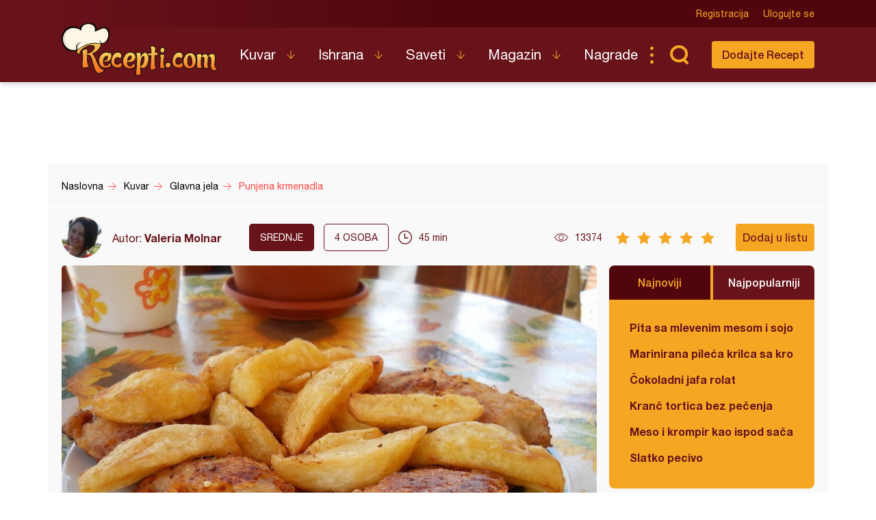

--- FILE ---
content_type: text/html; charset=utf-8
request_url: https://www.google.com/recaptcha/api2/aframe
body_size: 265
content:
<!DOCTYPE HTML><html><head><meta http-equiv="content-type" content="text/html; charset=UTF-8"></head><body><script nonce="gy4OXFN6Db6qyl7vn9DgIg">/** Anti-fraud and anti-abuse applications only. See google.com/recaptcha */ try{var clients={'sodar':'https://pagead2.googlesyndication.com/pagead/sodar?'};window.addEventListener("message",function(a){try{if(a.source===window.parent){var b=JSON.parse(a.data);var c=clients[b['id']];if(c){var d=document.createElement('img');d.src=c+b['params']+'&rc='+(localStorage.getItem("rc::a")?sessionStorage.getItem("rc::b"):"");window.document.body.appendChild(d);sessionStorage.setItem("rc::e",parseInt(sessionStorage.getItem("rc::e")||0)+1);localStorage.setItem("rc::h",'1769696603184');}}}catch(b){}});window.parent.postMessage("_grecaptcha_ready", "*");}catch(b){}</script></body></html>